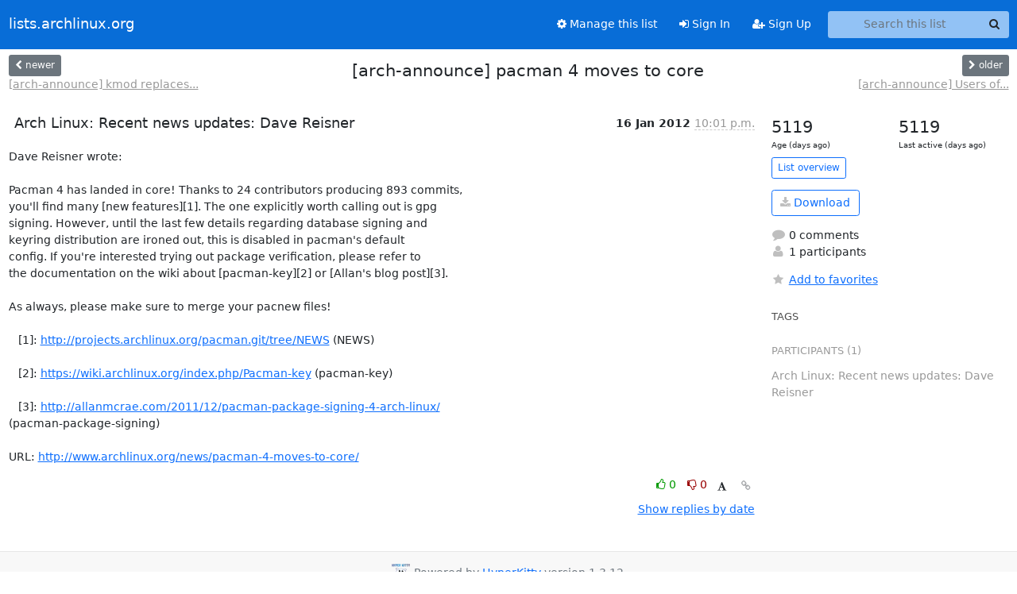

--- FILE ---
content_type: text/html; charset=utf-8
request_url: https://lists.archlinux.org/hyperkitty/list/arch-announce@lists.archlinux.org/thread/RXCO2M7LOUH6PJ7JZUOH5TKMYHJGBYPV/
body_size: 3838
content:





<!DOCTYPE HTML>
<html>
    <head>
        <meta http-equiv="Content-Type" content="text/html; charset=UTF-8" />
        <meta name="viewport" content="width=device-width, initial-scale=1.0" />
        <meta name="ROBOTS" content="INDEX, FOLLOW" />
        <title>
[arch-announce] pacman 4 moves to core - Arch-announce - lists.archlinux.org
</title>
        <meta name="author" content="" />
        <meta name="dc.language" content="en" />
        <link rel="shortcut icon" href="/static/hyperkitty/img/favicon.ico" />
        <link rel="stylesheet" href="/static/hyperkitty/libs/jquery/smoothness/jquery-ui-1.13.1.min.css" type="text/css" media="all" />
        <link rel="stylesheet" href="/static/hyperkitty/libs/fonts/font-awesome/css/font-awesome.min.css" type="text/css" media="all" />
        <link rel="stylesheet" href="/static/CACHE/css/output.e5bf37f52345.css" type="text/css" media="all"><link rel="stylesheet" href="/static/CACHE/css/output.e68c4908b3de.css" type="text/css"><link rel="stylesheet" href="/static/CACHE/css/output.60693ec958f7.css" type="text/css" media="all">
         
        
        

    </head>

    <body>

    


    <nav class="navbar sticky-top navbar-expand-md mb-2" id="navbar-main">
        <div class="container-xxl">
            <div class="navbar-header"> <!--part of navbar that's always present-->
                <button type="button" class="navbar-toggler collapsed" data-bs-toggle="collapse" data-bs-target=".navbar-collapse">
                    <span class="fa fa-bars"></span>
                </button>
                <a class="navbar-brand" href="/archives/">lists.archlinux.org</a>

            </div> <!-- /navbar-header -->
            <div class="d-flex">
                <div class="auth dropdown d-md-none">
                        
                </div>
                
                <a  href="/accounts/login/?next=/hyperkitty/list/arch-announce%40lists.archlinux.org/thread/RXCO2M7LOUH6PJ7JZUOH5TKMYHJGBYPV/" class="nav-link d-md-none">
                    <span class="fa fa-sign-in"></span>
                    Sign In
                </a>
                <a  href="/accounts/signup/?next=/hyperkitty/list/arch-announce%40lists.archlinux.org/thread/RXCO2M7LOUH6PJ7JZUOH5TKMYHJGBYPV/" class="nav-link d-md-none">
                    <span class="fa fa-user-plus"></span>
                    Sign Up
                </a>
                
            </div>
            <div class="navbar-collapse collapse justify-content-end"> <!--part of navbar that's collapsed on small screens-->
                <!-- show dropdown for smaller viewports b/c login name/email may be too long -->
                <!-- only show this extra button/dropdown if we're in small screen sizes -->
            
                
                <a href="/mailman3/lists/arch-announce.lists.archlinux.org/" class="nav-link">
                    <span class="fa fa-cog"></span>
                    Manage this list
                </a>
                
            
            
            <a  href="/accounts/login/?next=/hyperkitty/list/arch-announce%40lists.archlinux.org/thread/RXCO2M7LOUH6PJ7JZUOH5TKMYHJGBYPV/" class="nav-link d-none d-md-block">
                <span class="fa fa-sign-in"></span>
                Sign In
            </a>
            <a  href="/accounts/signup/?next=/hyperkitty/list/arch-announce%40lists.archlinux.org/thread/RXCO2M7LOUH6PJ7JZUOH5TKMYHJGBYPV/" class="nav-link d-none d-md-block">
                <span class="fa fa-user-plus"></span>
                Sign Up
            </a>
            
                <form name="search" method="get" action="/archives/search" class="navbar-form navbar-right my-2 my-lg-2 ms-2" role="search">
                    <input type="hidden" name="mlist" value="arch-announce@lists.archlinux.org" />
                    <div class="input-group">
                    <input name="q" type="text" class="form-control rounded-4 search"
                            
                                placeholder="Search this list"
                                aria-label="Search this list"
                            
                            
                            />
                    <button class="btn search-button" aria-label="Search"><span class="fa fa-search"></span></button>
                    </div>
                </form>
                <!-- larger viewports -->
                <ul class="nav navbar-nav auth d-none d-md-flex">
                    
                </ul>
            </div> <!--/navbar-collapse -->
        </div><!-- /container for navbar -->
    </nav>

    

     <div class="modal fade" tabindex="-1" role="dialog" id="keyboard-shortcuts">
       <div class="modal-dialog" role="document">
         <div class="modal-content">
           <div class="modal-header">
             <button type="button" class="close" data-dismiss="modal" aria-label="Close"><span aria-hidden="true">&times;</span></button>
             <h4 class="modal-title">Keyboard Shortcuts</h4>
           </div>
           <div class="modal-body">
             <h3>Thread View</h3>
             <ul>
               <li><code>j</code>: Next unread message </li>
               <li><code>k</code>: Previous unread message </li>
               <li><code>j a</code>: Jump to all threads
               <li><code>j l</code>: Jump to MailingList overview
             </ul>
           </div>
         </div><!-- /.modal-content -->
       </div><!-- /.modal-dialog -->
     </div><!-- /.modal -->

     <div class="container-xxl" role="main">
        

<div class="row view-thread d-flex">

        <!-- thread header: navigation (older/newer), thread title -->
        <div class="thread-header">
          <div class="d-flex">
            
            <div>
                
                <a id="next-thread" class="btn btn-secondary btn-sm "
                        title="[arch-announce] kmod replaces module-init-tools"
                        href="/archives/list/arch-announce@lists.archlinux.org/thread/BEQMFACHSPNV35ASB243TJO62YE3TTTJ/">
                    <span class="fa fa-chevron-left"></span>
                    <span class="d-none d-md-inline">newer</span>
                </a>
                <br />
                <a href="/archives/list/arch-announce@lists.archlinux.org/thread/BEQMFACHSPNV35ASB243TJO62YE3TTTJ/"
                title="[arch-announce] kmod replaces module-init-tools" class="thread-titles d-none d-md-block">
                    [arch-announce] kmod replaces...
                </a>
               
            </div>
            <div class="flex-grow-1">
                <h3>[arch-announce] pacman 4 moves to core</h3>
            </div>
            <div class="right">
                <a id="prev-thread" class="btn btn-secondary btn-sm "
                    
                    title="[arch-announce] Users of unofficial kernels must enable devtmpfs	support"
                    href="/archives/list/arch-announce@lists.archlinux.org/thread/KLTP2ONVYLOZYYK4I4UUQA5PMRYG6JNB/"
                    >
                    <span class="fa fa-chevron-right"></span>
                    <span class="d-none d-md-inline">older</span>
                </a><br />
                
                <a href="/archives/list/arch-announce@lists.archlinux.org/thread/KLTP2ONVYLOZYYK4I4UUQA5PMRYG6JNB/"
                    title="[arch-announce] Users of unofficial kernels must enable devtmpfs	support" class="thread-titles d-none d-md-block">
                    [arch-announce] Users of...
                </a>
                
            </div>
          </div>
         
         </div>
        </div> <!-- /thread-header -->

        <div class="row">
            <div class="col-sm-12 col-md-9">
                <!-- main section, the email thread -->
                <div id="thread-content">

                    <!-- Start first email -->
                    





<div class="email email-first">

    <div id="RXCO2M7LOUH6PJ7JZUOH5TKMYHJGBYPV" class="email-header">
        <div class="gravatar-wrapper d-flex">
            <div class="gravatar circle">
                
            </div>
            <div class="email-author d-flex">
                <h2 class="name">
                    
                       Arch Linux: Recent news updates: Dave Reisner
                    
                </h2>
            </div>
        </div>
        <div class="email-date right">
            
            
            <span class="date d-none d-sm-inline">
                16 Jan
                
                    2012
                
            </span>
            <span class="date d-sm-none">
                16 Jan
                
                '12
                
            </span>
            
            <div class="time">
                <span title="Sender's time: Jan. 16, 2012, 10:01 p.m.">10:01 p.m.</span>
            </div>

        </div>
        
    </div> <!-- /email-header: gravatar, author-info, date, peramlink, changed_subject -->
    <div class="email-body ">
      <p>Dave Reisner wrote:

Pacman 4 has landed in core! Thanks to 24 contributors producing 893 commits,
you'll find many [new features][1]. The one explicitly worth calling out is gpg
signing. However, until the last few details regarding database signing and
keyring distribution are ironed out, this is disabled in pacman's default
config. If you're interested trying out package verification, please refer to
the documentation on the wiki about [pacman-key][2] or [Allan's blog post][3].

As always, please make sure to merge your pacnew files!

   [1]: <a target="_blank" href="http://projects.archlinux.org/pacman.git/tree/NEWS">http://projects.archlinux.org/pacman.git/tree/NEWS</a> (NEWS)

   [2]: <a target="_blank" href="https://wiki.archlinux.org/index.php/Pacman-key">https://wiki.archlinux.org/index.php/Pacman-key</a> (pacman-key)

   [3]: <a target="_blank" href="http://allanmcrae.com/2011/12/pacman-package-signing-4-arch-linux/">http://allanmcrae.com/2011/12/pacman-package-signing-4-arch-linux/</a>
(pacman-package-signing)

URL: <a target="_blank" href="http://www.archlinux.org/news/pacman-4-moves-to-core/">http://www.archlinux.org/news/pacman-4-moves-to-core/</a></p>

    </div>

    

    <div class="email-info">
      <div class="likeform-wrapper right">
        <div class="messagelink pull-right">
          <button class="toggle-font btn btn-sm"
                title="Display in fixed font"
                data-bs-toggle="tooltip" data-placement="bottom">
                <i class="fa fa-font"></i>
          </button>
          <a href="/archives/list/arch-announce@lists.archlinux.org/message/RXCO2M7LOUH6PJ7JZUOH5TKMYHJGBYPV/"
             title="Permalink for this message"
             data-bs-toggle="tooltip" data-placement="bottom"><i class="fa fa-link"></i></a>
        </div>
        

    <form method="post" class="likeform"
          action="/archives/list/arch-announce@lists.archlinux.org/message/RXCO2M7LOUH6PJ7JZUOH5TKMYHJGBYPV/vote">
    <input type="hidden" name="csrfmiddlewaretoken" value="g9n6xCpxJTZTmZsPQ5LtfNNTbfedqZyDlKGkEnWjEmWOIUzFRq2Xh9iI40gR1Jfz">
    
		
			<a class="youlike vote  disabled" title="You must be logged-in to vote."
			href="#like" data-vote="1" aria-label="Like thread">
					<i class="fa fa-thumbs-o-up"></i> 0
			</a>
			<a class="youdislike vote disabled" title="You must be logged-in to vote."
			href="#dislike" data-vote="-1" aria-label="Dislike thread">
				<i class="fa fa-thumbs-o-down"></i> 0
			</a>
		
    

    </form>

        </div>

        <!-- Reply link -->
        

        <!-- Attachments -->
        
        <!-- Reply form -->
        

        

    </div>

</div>

                    <!-- End first email -->

                    <p class="sort-mode">
                        
                        <a href="/archives/list/arch-announce@lists.archlinux.org/thread/RXCO2M7LOUH6PJ7JZUOH5TKMYHJGBYPV/?sort=date"
                            >Show replies by date</a>
                        
                    </p>

                    <div class="anchor-link">
                        <a id="replies"></a>
                    </div>
                    <div class="replies">
                        
                            

    

                        
                    </div>

                </div>
            </div>

            <div class="col-12 col-md-3">
                <div class="anchor-link">
                    <a id="stats"></a>
                </div>
                




<!-- right column -->
<section id="thread-overview-info">
    <!-- Start stats re: dates -->
    <div id="thread-date-info" class="row">
      <div class="col">
        <span class="days-num">5119</span>
        <div class="days-text">
          Age (days ago)
        </div>
      </div>
      <div class="col">
        <span class="days-num">5119</span>
        <div class="days-text">
          Last active (days ago)
        </div>
        </div>
    </div> <!-- /Stats re: dates -->

    <p>
        <a href="/archives/list/arch-announce@lists.archlinux.org/" class="btn btn-outline-primary btn-sm">
            List overview
        </a>
    </p>

    

    
    <a href="/archives/list/arch-announce@lists.archlinux.org/export/arch-announce@lists.archlinux.org-RXCO2M7LOUH6PJ7JZUOH5TKMYHJGBYPV.mbox.gz?thread=RXCO2M7LOUH6PJ7JZUOH5TKMYHJGBYPV" title="This thread in gzipped mbox format"
          class="btn btn-outline-primary">
        <i class="fa fa-download"></i> Download</a>
    

    <p class="thread-overview-details">
    <div>
        <i class="fa fa-fw fa-comment"></i>
        0 comments
    </div>
    <div>
        <i class="fa fa-fw fa-user"></i>
        1 participants
    </div>
    
    </p>

    <form id="fav_form" name="favorite" method="post" class="favorite"
          action="/archives/list/arch-announce@lists.archlinux.org/thread/RXCO2M7LOUH6PJ7JZUOH5TKMYHJGBYPV/favorite">
        <input type="hidden" name="csrfmiddlewaretoken" value="g9n6xCpxJTZTmZsPQ5LtfNNTbfedqZyDlKGkEnWjEmWOIUzFRq2Xh9iI40gR1Jfz">
        <input type="hidden" name="action" value="add" />
        <p>
            <a href="#AddFav" class="notsaved disabled" title="You must be logged-in to have favorites.">
                <i class="fa fa-fw fa-star"></i>Add to favorites</a>
            <a href="#RmFav" class="saved">
                <i class="fa fa-fw fa-star"></i>Remove from favorites</a>
        </p>
    </form>

    

    <div id="tags">
        

        <h3 id="tag-title">tags </h3>
        

    </div>
    
    
    <div id="participants">
        <h3 id="participants_title">participants (1)</h3>
        <ul class="list-unstyled">
            
            <li class="d-flex">
                <div class="participant-gravatar circle"></div>
                <div class="participant-name d-flex align-items-center">
                    <span>Arch Linux: Recent news updates: Dave Reisner</span>
                </div>
            </li>
            
        </ul>
    </div>
    
</section>



            </div>

        </div>

</div>

<!-- end of content -->

    </div> <!-- /container for content -->

    <footer class="footer">
      <div class="container">
        <p class="text-muted">
            <img class="logo" alt="HyperKitty" src="/static/hyperkitty/img/logo.png" />
            Powered by <a href="http://hyperkitty.readthedocs.org">HyperKitty</a> version 1.3.12.
        </p>
      </div>
    </footer>

    <script src="/static/hyperkitty/libs/jquery/jquery-3.6.0.min.js"></script>
    <script src="/static/hyperkitty/libs/jquery/jquery-ui-1.13.1.min.js"></script>
    <script src="/static/CACHE/js/output.80e003825acc.js"></script>
    <script>
      // Add the .js-enabled class to the body so we can style the elements
      // depending on whether Javascript is enabled.
      $(document).ready(function(){
          $("body").addClass("js-enabled");
          $(".gravatar").addClass("rounded-circle");
      });
    </script>
    

<script type="text/javascript">
    $(document).ready(function() {
        //enable tooltips for thread buttons
        $("btn#next-thread").tooltip();
        $("btn#prev-thread").tooltip();

        setup_category();
        setup_tags();
        setup_favorites();
        // Hide quotes by default in the thread view
        fold_quotes("div.container-xxl");
        // Load the replies
        update_thread_replies("/archives/list/arch-announce@lists.archlinux.org/thread/RXCO2M7LOUH6PJ7JZUOH5TKMYHJGBYPV/replies?sort=thread&last_view=");
        setup_unreadnavbar("#unreadnavbar");
        setup_thread_keyboard_shortcuts();
    });
</script>



    


    </body>
</html>
